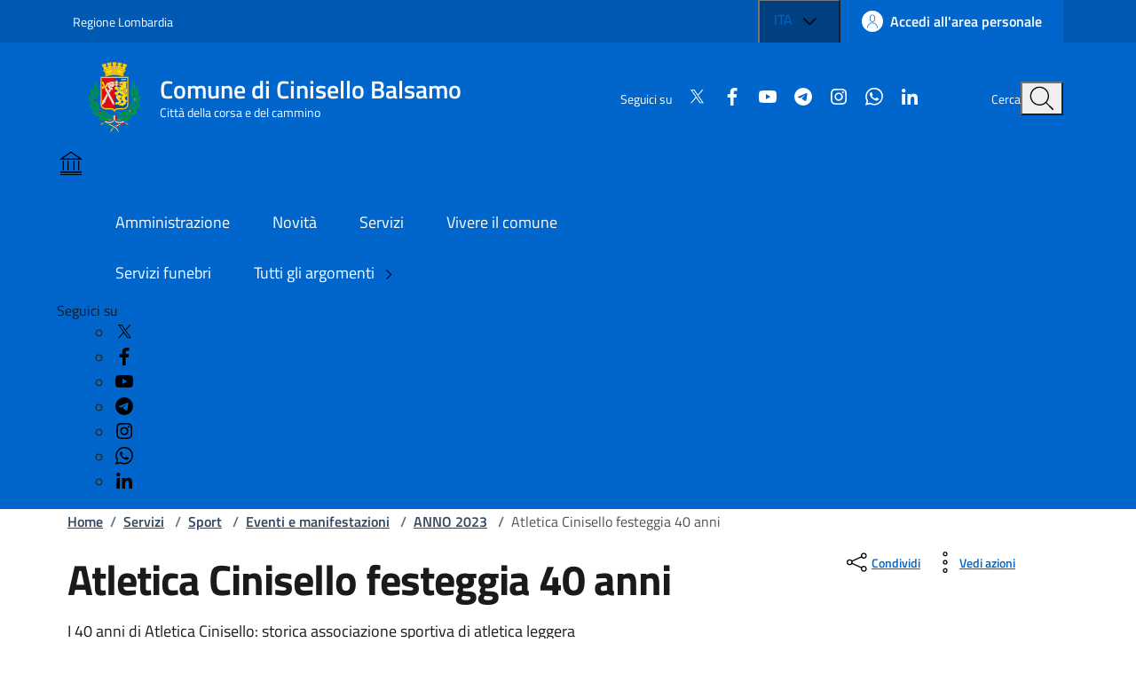

--- FILE ---
content_type: text/html; charset=utf-8
request_url: https://www.comune.cinisello-balsamo.mi.it/spip.php?article37586
body_size: 17417
content:

	<!DOCTYPE HTML>

	<html xml:lang="it" lang="it">

	<head>
		
			<title>Sito ufficiale del Comune di Cinisello Balsamo - Atletica Cinisello festeggia 40 anni</title>
			
			
				<!--[if lt IE 9]> <meta http-equiv="refresh" content="0;URL=https://www.comune.cinisello-balsamo.mi.it/spip.php?page=explorer8"> <![endif]-->
				
				<meta http-equiv="content-type" content="text/html; charset=utf-8" />
				
				<meta name="description" content="I 40 anni di Atletica Cinisello: storica associazione sportiva di atletica leggera" />
				<meta name="keywords" content="" />
				<meta name="viewport" content="width=device-width, initial-scale=1" />
				<meta name="twitter:card" content="summary" />
				
				<meta name="twitter:site" content="Sito ufficiale del Comune di Cinisello Balsamo" />
				
				<meta name="twitter:title" content="Atletica Cinisello festeggia 40 anni" />
				
				<meta name="twitter:description" content="I 40 anni di Atletica Cinisello: storica associazione sportiva di atletica leggera" />
				
				<meta name="twitter:image"
					content="https://www.comune.cinisello-balsamo.mi.it/IMG/arton37586.jpg" />
				
				<meta property="og:type" content="website" />
				<meta property="og:locale" content="it_IT" />
				
				<meta property="og:site_name" content="Sito ufficiale del Comune di Cinisello Balsamo" />
				
				<meta property="og:title" content="Atletica Cinisello festeggia 40 anni" />
				
				<meta property="og:description" content="I 40 anni di Atletica Cinisello: storica associazione sportiva di atletica leggera" />
				
				<meta property="og:url" content="https://www.comune.cinisello-balsamo.mi.it/spip.php?article37586" />
				
				<meta property="og:image" content="https://www.comune.cinisello-balsamo.mi.it/IMG/arton37586.jpg" />
				
				<meta property="og:image:width" content="599" />
				
				<meta property="og:image:height" content="346" />

				<script type="text/javascript">/* <![CDATA[ */
var box_settings = {tt_img:true,sel_g:"#documents_portfolio a[type='image/jpeg'],#documents_portfolio a[type='image/png'],#documents_portfolio a[type='image/gif']",sel_c:".mediabox",trans:"elastic",speed:"200",ssSpeed:"2500",maxW:"90%",maxH:"90%",minW:"400px",minH:"",opa:"0.9",str_ssStart:"Presentazione",str_ssStop:"Stop",str_cur:"{current}/{total}",str_prev:"Precedente",str_next:"Prossimo",str_close:"Chiudi",splash_url:""};
var box_settings_splash_width = "600px";
var box_settings_splash_height = "90%";
var box_settings_iframe = true;
/* ]]> */</script>
<!-- insert_head_css --><link rel="stylesheet" href="plugins-dist/mediabox/colorbox/black-striped/colorbox.css" type="text/css" media="all" /><link rel='stylesheet' type='text/css' media='all' href='plugins-dist/porte_plume/css/barre_outils.css' />
<link rel='stylesheet' type='text/css' media='all' href='spip.php?page=barre_outils_icones.css' />

<link rel='stylesheet' type='text/css' media='all' href='plugins/image_responsive/image_responsive.css'>

<link rel="stylesheet" href="plugins/enluminures_typographiques_v3/css/enluminurestypo.css" type="text/css" media="all" /><link rel="stylesheet" type="text/css" href="plugins/cookiebar_3_0/css/jquery.cookiebar.css" />
				<script src="https://code.jquery.com/jquery-3.7.1.min.js"
    integrity="sha256-/JqT3SQfawRcv/BIHPThkBvs0OEvtFFmqPF/lYI/Cxo=" crossorigin="anonymous"></script>

<!-- ! Old base style -->
<!-- <link rel="stylesheet" href="./sviluppo/css/w3.css"> -->


<!-- <link rel="stylesheet" href="https://www.comune.cinisello-balsamo.mi.it/sviluppo/css/all.min.css"> -->
<!-- <link rel="stylesheet" href="https://www.comune.cinisello-balsamo.mi.it/sviluppo/css/font-awesome.min.css"> -->

<link rel="stylesheet" href="sviluppo/n/css/bootstrap-italia.min.css" type="text/css">
<!-- <link rel="stylesheet" href="sviluppo/n/css/bootstrap-italia-comuni.css" type="text/css" class=""> -->


<script src="sviluppo/n/js/bootstrap-italia.bundle.min.js"></script>
<script defer>
    $(window).on("load", function () {
        bootstrap.loadFonts("sviluppo/n/fonts")
    });
</script>
<script src="sviluppo/n/js/scripts.js" defer></script>

<link rel="stylesheet" href="squelettes/sviluppo/n/style.css" type="text/css" class="">

<script src="squelettes/sviluppo/n/pagination.js?1756204245" defer></script>
<script src="squelettes/sviluppo/n/table.js" defer></script>


<script src="https://cdnjs.cloudflare.com/ajax/libs/galleria/1.6.1/galleria.min.js"></script>

<!-- <script type='text/javascript'>
    document.addEventListener('DOMContentLoaded', function () {
        setTimeout(function () {
            // 1. Creiamo l'elemento che vogliamo aggiungere
            var el_jquery = document.createElement('script');
            var el_galleria = document.createElement('script');

            el_jquery.src = 'https://code.jquery.com/jquery-3.7.1.min.js';
            el_jquery.integrity = 'sha256-/JqT3SQfawRcv/BIHPThkBvs0OEvtFFmqPF/lYI/Cxo=';
            el_jquery.crossOrigin = 'anonymous';

            el_galleria.src = 'https://cdnjs.cloudflare.com/ajax/libs/galleria/1.6.1/galleria.min.js';

            // Se volessi aggiungere un tag <script>
            /*
            var nuovoElemento = document.createElement('script');
            nuovoElemento.type = 'text/javascript';
            nuovoElemento.src = 'mio-script-aggiuntivo.js'; // Sostituisci con il tuo URL
            */

            // 2. Troviamo l'elemento <head>
            var head = document.head || document.getElementsByTagName('head')[0];

            // 3. Aggiungiamo l'elemento a <head>
            head.appendChild(el_jquery);
            head.appendChild(el_galleria);

            console.log('Elemento aggiunto a <head> dopo 500ms.');

        }, 600); // Ritardo di 500 millisecondi
    });
</script> -->

<script defer>
    // Assicuriamoci che il DOM sia pronto
    $(document).ready(function () {
        // Cache del selettore per performance (evita di cercarlo a ogni scroll)
        var $contentSection = $('.it-page-sections-container');
        var $progressBar = $('.it-navscroll-progressbar');

        $(window).on('scroll', function () {
            // Se la sezione non esiste nella pagina, esci per evitare errori
            if ($contentSection.length === 0) return;

            // 1. Ottieni le misure attuali
            var scrollTop = $(window).scrollTop();      // Quanto hai scrollato dall'inizio pagina
            var winHeight = $(window).height();         // Altezza della finestra visibile

            var sectionOffset = $contentSection.offset().top; // Dove inizia il contenuto (in pixel dall'alto)
            var sectionHeight = $contentSection.outerHeight(); // Quanto è alto il contenuto

            // 2. Calcola la distanza "scrollabile" utile del contenuto
            // È l'altezza del contenuto meno l'altezza della finestra
            // (perché quando il fondo del contenuto tocca il fondo finestra, hai finito)
            var scrollableDistance = sectionHeight - winHeight;

            // 3. Calcola quanto hai viaggiato DENTRO la sezione
            // (Scroll attuale - Inizio sezione)
            var scrolledInSection = scrollTop - sectionOffset;

            // 4. Calcola la percentuale
            var percent = 0;

            if (scrollableDistance > 0) {
                percent = (scrolledInSection / scrollableDistance) * 100;
            } else {
                // Caso raro: il contenuto è più piccolo della finestra, è subito 100% appena arrivi
                percent = 100;
            }

            // 5. "Clamp" dei valori: forza tra 0 e 100
            // (Esclude header sopra e footer sotto)
            if (percent < 0) {
                percent = 0;
            } else if (percent > 100) {
                percent = 100;
            }

            // 6. Applica lo stile
            $progressBar.css('width', percent + '%');
            $progressBar.attr('aria-valuenow', Math.round(percent));

            // Debug in console per verificare (puoi rimuoverlo dopo)
            // console.table({ 'Scroll': scrollTop, 'Inizio Sezione': sectionOffset, 'Perc%': percent });
        });
    });
</script>

<!-- Lucide icons -->
<script src="https://unpkg.com/lucide@latest"></script>
<script defer>
    $(window).on("load", function () {
        lucide.createIcons();
    });
</script>

<!-- Matomo -->
<script>
  var _paq = window._paq = window._paq || [];
  /* tracker methods like "setCustomDimension" should be called before "trackPageView" */
  _paq.push(['trackPageView']);
  _paq.push(['enableLinkTracking']);
  (function() {
    var u="https://ingestion.webanalytics.italia.it/";
    _paq.push(['setTrackerUrl', u+'matomo.php']);
    _paq.push(['setSiteId', '5550']);
    var d=document, g=d.createElement('script'), s=d.getElementsByTagName('script')[0];
    g.async=true; g.src=u+'matomo.js'; s.parentNode.insertBefore(g,s);
  })();
</script>
<!-- End Matomo Code -->
<script src="prive/javascript/jquery.js?1483011905" type="text/javascript"></script>

<script src="prive/javascript/jquery.form.js?1483011905" type="text/javascript"></script>

<script src="prive/javascript/jquery.autosave.js?1483011905" type="text/javascript"></script>

<script src="prive/javascript/jquery.placeholder-label.js?1483011905" type="text/javascript"></script>

<script src="prive/javascript/ajaxCallback.js?1483011905" type="text/javascript"></script>

<script src="prive/javascript/jquery.cookie.js?1483011905" type="text/javascript"></script>
<!-- insert_head -->
	<script src="plugins-dist/mediabox/javascript/jquery.colorbox.js?1483011930" type="text/javascript"></script>
	<script src="plugins-dist/mediabox/javascript/spip.mediabox.js?1483011930" type="text/javascript"></script><script type='text/javascript' src='plugins-dist/porte_plume/javascript/jquery.markitup_pour_spip.js'></script>
<script type='text/javascript' src='plugins-dist/porte_plume/javascript/jquery.previsu_spip.js'></script>
<script type='text/javascript' src='spip.php?page=porte_plume_start.js&amp;lang=it'></script>
<script language='javascript' type='text/JavaScript'>var freeradioRoot="plugins/freeradio/"</script>
<script src='plugins/freeradio/javascript/freeradio_spip-min.js' type='text/javascript'></script>
<link rel='stylesheet' href='plugins/freeradio/css/freeradio.css' type='text/css' media='all' />
<script>htactif=0;document.createElement('picture');</script>
<script type='text/javascript' src='plugins/image_responsive/javascript/rAF.js'></script>
<script type='text/javascript' src='plugins/image_responsive/javascript/jquery.smartresize.js'></script>
<script type='text/javascript' src='plugins/image_responsive/javascript/image_responsive.js'></script>
<script type='text/javascript' src='plugins/image_responsive/javascript/picturefill.js'></script>
		<!-- CSS/JS JEUX (AUTO) -->
<script type='text/javascript' src='plugins/swfobject/javascript/swfobject.js'></script>
<script type='text/javascript' src='local/cache-js/jsdyn-jquery_cookiebar_js-833eb78f.js'></script>
<script type='text/javascript' src='plugins/cookiebar_3_0/js/jquery.cookiebar.call.js'></script>
	</head>

	<body>
		<div class="skiplink">
    <a class="visually-hidden-focusable" href="#main-container">Vai ai contenuti</a>
    <a class="visually-hidden-focusable" href="#footer">Vai al footer</a>

</div><!-- /skiplink -->

<header class="it-header-wrapper" data-bs-target="#header-nav-wrapper">
    <div class="it-header-slim-wrapper">
        <div class="container">
            <div class="row">
                <div class="col-12">

                    <div class="it-header-slim-wrapper-content">
                        <a class="d-lg-block navbar-brand" target="_blank"
                            href="https://www.regione.lombardia.it/wps/portal/istituzionale/"
                            aria-label="Vai al portale Regione Lombardia - link esterno - apertura nuova scheda"
                            title="Vai al portale Regione Lombardia">Regione Lombardia</a>

                        <div class="it-header-slim-right-zone" role="navigation">

                            <div class="nav-item dropdown">

                                <button type="button" class="nav-link dropdown-toggle" data-bs-toggle="dropdown"
                                    aria-expanded="false" aria-controls="languages" aria-haspopup="true">
                                    <span class="visually-hidden">Lingua attiva:</span>
                                    <span>ITA</span>
                                    <svg class="icon">
                                        <use href="sviluppo/n/svg/sprites.svg#it-expand"></use>
                                    </svg>
                                </button>

                                <div class="dropdown-menu">
                                    <div class="row">
                                        <div class="col-12">
                                            <div class="link-list-wrapper">
                                                <ul class="link-list">
                                                    <li><a class="dropdown-item list-item" href="#"><span>ITA <span
                                                                    class="visually-hidden">selezionata</span></span></a>
                                                    </li>
                                                    <li><a class="dropdown-item list-item" href="#"><span>ENG</span></a>
                                                    </li>
                                                </ul>
                                            </div>
                                        </div>
                                    </div>
                                </div>

                            </div>

                            <a class="btn btn-primary btn-icon btn-full" href="https://comune.cinisello-balsamo.mi.it/sol" data-element="personal-area-login">
                                <span class="rounded-icon" aria-hidden="true">
                                    <svg class="icon icon-primary">
                                        <use xlink:href="sviluppo/n/svg/sprites.svg#it-user"></use>
                                    </svg>
                                </span>
                                <span class="d-none d-lg-block">Accedi all'area personale</span>
                            </a>

                        </div>

                    </div>
                </div>
            </div>
        </div>
    </div>

    <div class="it-nav-wrapper">
        <div class="it-header-center-wrapper">
            <div class="container">
                <div class="row">
                    <div class="col-12">
                        <div class="it-header-center-content-wrapper">
                            <div class="it-brand-wrapper">
                                <a href="https://comune.cinisello-balsamo.mi.it" class="it-brand-link">
                                    <svg width="82" height="82" class="icon" aria-hidden="true">
                                        <!-- <image xlink:href="../assets/images/logo-comune.svg"/> -->
                                        <image xlink:href="IMG/n_scudettoCB.png" />
                                    </svg>
                                    <div class="it-brand-text">
                                        <div class="it-brand-title">Comune di Cinisello Balsamo</div>
                                        <div class="it-brand-tagline d-none d-md-block">Città della corsa e del
                                            cammino</div>
                                    </div>
                                </a>
                            </div>
                            <div class="it-right-zone">
                                <div class="it-socials d-none d-lg-flex">
                                    <span>Seguici su</span>

                                    <!-- Social -->

                                    <!-- =========================================================
    FOND: sviluppo/n/social
    ---------------------------------------------------------
    SCOPO:
    Questo fond include l’elenco dei link ai canali social del Comune 
    (es. Twitter, Facebook, YouTube, Instagram, ecc.)
    con le relative icone SVG secondo lo stile Bootstrap Italia.

    UTILIZZO:
    Inserire all’interno di un template SPIP con la sintassi:

      # INCLURE{fond=sviluppo/n/social, ul_class=..., li_class=..., color=..., display=...}

    PARAMETRI DISPONIBILI:
    ---------------------------------------------------------
    • ul_class   →  (string) Classe CSS da assegnare al tag <ul>
                    Esempio: "link-inline text-start social" 
                    (per layout orizzontale con allineamento a sinistra)
    
    • li_class   →  (string) Classe CSS da assegnare ai singoli <li>
                    Esempio: "list-inline-item" (per icone in linea)
    
    • color      →  (string) Colore delle icone (colore Bootstrap Italia)
                    Esempio: "white", "black", "primary", ecc.
                    Applica la classe `icon-[color]` al tag <svg>

    • display    →  (bool, opzionale) Se “true”, mostra anche il testo 
                    accanto all’icona (es. “Twitter”, “Facebook”).
                    Se omesso o false, vengono mostrate solo le icone.

    ESEMPI DI UTILIZZO:
    ---------------------------------------------------------
    1️  Solo icone bianche, inline
        # INCLURE{fond=sviluppo/n/social, ul_class=link-inline social, li_class=list-inline-item, color=white}

    2️  Icone con testo, colore nero
        # INCLURE{fond=sviluppo/n/social, ul_class=link-list, li_class=list-item, color=black, display=true}

    3️  Versione di default (senza parametri)
        # INCLURE{fond=sviluppo/n/social}

    STRUTTURA HTML GENERATA:
    ---------------------------------------------------------
    <ul class="[ul_class]">
      <li class="[li_class]">
        <a href="https://x.com/comunecb">
          <svg class="icon icon-sm icon-[color]">
            <use xlink:href="sviluppo/n/svg/sprites.svg#it-twitter"></use>
          </svg>
          <span>Twitter</span>  ← mostrato solo se display=true
        </a>
      </li>
      ...
    </ul>

    NOTE:
    ---------------------------------------------------------
    • Le icone sono gestite tramite lo sprite SVG di Bootstrap Italia.
    • Il percorso BASEURLBOOTSTRAP è definito nel fond PHP.
    • Per aggiungere nuovi canali social, modificare il file:
        /sviluppo/n/social.html
    • Non inserire stili inline: usare classi Bootstrap o SCSS personalizzati.
========================================================= -->







<ul >
  <!-- X / Twitter -->
  <li >
    <a href=" https://x.com/comunecb"
      target="_blank" rel="noopener noreferrer" aria-label="Condividi su X">
      <svg class="icon icon-sm icon- align-top">
        <use xlink:href="sviluppo/n/svg/sprites.svg#it-twitter"></use>
      </svg>
      
    </a>
  </li>

  <!-- Facebook (richiede URL per la condivisione) -->
  <li >
    <a href=" https://www.facebook.com/comunedicinisellobalsamo"
      target="_blank" rel="noopener noreferrer" aria-label="Condividi su Facebook">
      <svg class="icon icon-sm icon- align-top">
        <use xlink:href="sviluppo/n/svg/sprites.svg#it-facebook"></use>
      </svg>
      
    </a>
  </li>

  <!-- YouTube (niente endpoint share: sempre profilo) -->
  <li >
    <a href="https://www.youtube.com/user/YouCiniselloBalsamo" target="_blank" rel="noopener noreferrer"
      aria-label="Visita YouTube">
      <svg class="icon icon-sm icon- align-top">
        <use xlink:href="sviluppo/n/svg/sprites.svg#it-youtube"></use>
      </svg>
      
    </a>
  </li>

  <!-- Telegram -->
  <li >
    <a href=" http://t.me/newsdaCiniselloBalsamo"
      target="_blank" rel="noopener noreferrer" aria-label="Condividi su Telegram">
      <svg class="icon icon-sm icon- align-top">
        <use xlink:href="sviluppo/n/svg/sprites.svg#it-telegram"></use>
      </svg>
      
    </a>
  </li>

  <!-- Instagram (niente endpoint share: sempre profilo) -->
  <li >
    <a href="https://www.instagram.com/comunecinisellobalsamo/" target="_blank" rel="noopener noreferrer"
      aria-label="Visita Instagram">
      <svg class="icon icon-sm icon- align-top">
        <use xlink:href="sviluppo/n/svg/sprites.svg#it-instagram"></use>
      </svg>
      
    </a>
  </li>

  <!-- WhatsApp -->
  <li >
    <a href=" https://www.whatsapp.com/channel/0029VaeodwH8F2pBqjzezb0t"
      target="_blank" rel="noopener noreferrer" aria-label="Condividi su WhatsApp">
      <svg class="icon icon-sm icon- align-top">
        <use xlink:href="sviluppo/n/svg/sprites.svg#it-whatsapp"></use>
      </svg>
      
    </a>
  </li>

  <!-- LinkedIn (richiede URL per la condivisione) -->
  <li >
    <a href=" https://www.linkedin.com/company/comune-di-cinisello-balsamo/"
      target="_blank" rel="noopener noreferrer" aria-label="Condividi su LinkedIn">
      <svg class="icon icon-sm icon- align-top">
        <use xlink:href="sviluppo/n/svg/sprites.svg#it-linkedin"></use>
      </svg>
      
    </a>
  </li>
</ul></div>
                                <div class="it-search-wrapper">
                                    <span class="d-none d-md-block">Cerca</span>
                                    <button class="search-link rounded-icon" type="button" data-bs-toggle="modal"
                                        data-bs-target="#search-modal" aria-label="Cerca nel sito">
                                        <svg class="icon">
                                            <use href="sviluppo/n/svg/sprites.svg#it-search"></use>
                                        </svg>
                                    </button>
                                </div>
                            </div>
                        </div>
                    </div>
                </div>
            </div>
        </div>



        <div class="it-header-navbar-wrapper" id="header-nav-wrapper">
            <div class="container">
                <div class="row">
                    <div class="col-12">
                        <!--start nav-->
                        <div class="navbar navbar-expand-lg has-megamenu">
                            <button class="custom-navbar-toggler" type="button" aria-controls="nav4"
                                aria-expanded="false" aria-label="Mostra/Nascondi la navigazione" data-bs-target="#nav4"
                                data-bs-toggle="navbarcollapsible">
                                <svg class="icon">
                                    <use href="sviluppo/n/svg/sprites.svg#it-burger"></use>
                                </svg>
                            </button>
                            <div class="navbar-collapsable" id="nav4">
                                <div class="overlay" style="display: none;"></div>
                                <div class="close-div">
                                    <button class="btn close-menu" type="button">
                                        <span class="visually-hidden">Nascondi la navigazione</span>
                                        <svg class="icon">
                                            <use href="sviluppo/n/svg/sprites.svg#it-close-big"></use>
                                        </svg>
                                    </button>
                                </div>
                                <div class="menu-wrapper">
                                    <a href="https://www.comune.cinisello-balsamo.mi.it" class="logo-hamburger">
                                        <svg class="icon" aria-hidden="true">
                                            <use href="sviluppo/n/svg/sprites.svg#it-pa"></use>
                                        </svg>
                                        <div class="it-brand-text">
                                            <div class="it-brand-title">Comune di Cinisello Balsamo</div>
                                        </div>
                                    </a>
                                    <nav aria-label="Principale">
                                        <ul class="navbar-nav" data-element="main-navigation">
                                            <li class="nav-item">
                                                <a class="nav-link" href="spip.php?article40232"
                                                    data-element="management">
                                                    <span class="fw-normal">Amministrazione</span>
                                                </a>
                                            </li>
                                            <li class="nav-item">
                                                <a class="nav-link" href="spip.php?article40235"
                                                    data-element="news">
                                                    <span class="fw-normal">Novità</span>
                                                </a>
                                            </li>
                                            <li class="nav-item">
                                                <a class="nav-link" href="spip.php?rubrique1"
                                                    data-element="all-services">
                                                    <span class="fw-normal">Servizi</span>
                                                </a>
                                            </li>
                                            <li class="nav-item">
                                                <a class="nav-link" href="spip.php?article40772"
                                                    data-element="live">
                                                    <span class="fw-normal">Vivere il comune</span>
                                                </a>
                                            </li>
                                        </ul>
                                    </nav>
                                    <nav aria-label="Secondaria">
                                        <ul class="navbar-nav navbar-secondary">
                                            
                                                <li class="nav-item">
                                                    <a class="nav-link"
                                                        href="spip.php?rubrique2730">Servizi funebri</a>
                                                </li>
                                                
                                                <li class="nav-item">
                                                    <a class="nav-link" href="spip.php?article40674"
                                                        data-element="all-topics">
                                                        <span>Tutti gli argomenti
                                                            <svg class="icon icon-sm">
                                                                <use
                                                                    xlink:href="sviluppo/n/svg/sprites.svg#it-chevron-right">
                                                                </use>
                                                            </svg>
                                                        </span>
                                                    </a>
                                                </li>
                                        </ul>
                                    </nav>

                                    <div class="it-socials">
                                        <span>Seguici su</span>

                                        <!-- Social -->
                                        <ul>
                                            <!-- =========================================================
    FOND: sviluppo/n/social
    ---------------------------------------------------------
    SCOPO:
    Questo fond include l’elenco dei link ai canali social del Comune 
    (es. Twitter, Facebook, YouTube, Instagram, ecc.)
    con le relative icone SVG secondo lo stile Bootstrap Italia.

    UTILIZZO:
    Inserire all’interno di un template SPIP con la sintassi:

      # INCLURE{fond=sviluppo/n/social, ul_class=..., li_class=..., color=..., display=...}

    PARAMETRI DISPONIBILI:
    ---------------------------------------------------------
    • ul_class   →  (string) Classe CSS da assegnare al tag <ul>
                    Esempio: "link-inline text-start social" 
                    (per layout orizzontale con allineamento a sinistra)
    
    • li_class   →  (string) Classe CSS da assegnare ai singoli <li>
                    Esempio: "list-inline-item" (per icone in linea)
    
    • color      →  (string) Colore delle icone (colore Bootstrap Italia)
                    Esempio: "white", "black", "primary", ecc.
                    Applica la classe `icon-[color]` al tag <svg>

    • display    →  (bool, opzionale) Se “true”, mostra anche il testo 
                    accanto all’icona (es. “Twitter”, “Facebook”).
                    Se omesso o false, vengono mostrate solo le icone.

    ESEMPI DI UTILIZZO:
    ---------------------------------------------------------
    1️  Solo icone bianche, inline
        # INCLURE{fond=sviluppo/n/social, ul_class=link-inline social, li_class=list-inline-item, color=white}

    2️  Icone con testo, colore nero
        # INCLURE{fond=sviluppo/n/social, ul_class=link-list, li_class=list-item, color=black, display=true}

    3️  Versione di default (senza parametri)
        # INCLURE{fond=sviluppo/n/social}

    STRUTTURA HTML GENERATA:
    ---------------------------------------------------------
    <ul class="[ul_class]">
      <li class="[li_class]">
        <a href="https://x.com/comunecb">
          <svg class="icon icon-sm icon-[color]">
            <use xlink:href="sviluppo/n/svg/sprites.svg#it-twitter"></use>
          </svg>
          <span>Twitter</span>  ← mostrato solo se display=true
        </a>
      </li>
      ...
    </ul>

    NOTE:
    ---------------------------------------------------------
    • Le icone sono gestite tramite lo sprite SVG di Bootstrap Italia.
    • Il percorso BASEURLBOOTSTRAP è definito nel fond PHP.
    • Per aggiungere nuovi canali social, modificare il file:
        /sviluppo/n/social.html
    • Non inserire stili inline: usare classi Bootstrap o SCSS personalizzati.
========================================================= -->







<ul >
  <!-- X / Twitter -->
  <li >
    <a href=" https://x.com/comunecb"
      target="_blank" rel="noopener noreferrer" aria-label="Condividi su X">
      <svg class="icon icon-sm icon- align-top">
        <use xlink:href="sviluppo/n/svg/sprites.svg#it-twitter"></use>
      </svg>
      
    </a>
  </li>

  <!-- Facebook (richiede URL per la condivisione) -->
  <li >
    <a href=" https://www.facebook.com/comunedicinisellobalsamo"
      target="_blank" rel="noopener noreferrer" aria-label="Condividi su Facebook">
      <svg class="icon icon-sm icon- align-top">
        <use xlink:href="sviluppo/n/svg/sprites.svg#it-facebook"></use>
      </svg>
      
    </a>
  </li>

  <!-- YouTube (niente endpoint share: sempre profilo) -->
  <li >
    <a href="https://www.youtube.com/user/YouCiniselloBalsamo" target="_blank" rel="noopener noreferrer"
      aria-label="Visita YouTube">
      <svg class="icon icon-sm icon- align-top">
        <use xlink:href="sviluppo/n/svg/sprites.svg#it-youtube"></use>
      </svg>
      
    </a>
  </li>

  <!-- Telegram -->
  <li >
    <a href=" http://t.me/newsdaCiniselloBalsamo"
      target="_blank" rel="noopener noreferrer" aria-label="Condividi su Telegram">
      <svg class="icon icon-sm icon- align-top">
        <use xlink:href="sviluppo/n/svg/sprites.svg#it-telegram"></use>
      </svg>
      
    </a>
  </li>

  <!-- Instagram (niente endpoint share: sempre profilo) -->
  <li >
    <a href="https://www.instagram.com/comunecinisellobalsamo/" target="_blank" rel="noopener noreferrer"
      aria-label="Visita Instagram">
      <svg class="icon icon-sm icon- align-top">
        <use xlink:href="sviluppo/n/svg/sprites.svg#it-instagram"></use>
      </svg>
      
    </a>
  </li>

  <!-- WhatsApp -->
  <li >
    <a href=" https://www.whatsapp.com/channel/0029VaeodwH8F2pBqjzezb0t"
      target="_blank" rel="noopener noreferrer" aria-label="Condividi su WhatsApp">
      <svg class="icon icon-sm icon- align-top">
        <use xlink:href="sviluppo/n/svg/sprites.svg#it-whatsapp"></use>
      </svg>
      
    </a>
  </li>

  <!-- LinkedIn (richiede URL per la condivisione) -->
  <li >
    <a href=" https://www.linkedin.com/company/comune-di-cinisello-balsamo/"
      target="_blank" rel="noopener noreferrer" aria-label="Condividi su LinkedIn">
      <svg class="icon icon-sm icon- align-top">
        <use xlink:href="sviluppo/n/svg/sprites.svg#it-linkedin"></use>
      </svg>
      
    </a>
  </li>
</ul></ul>

                                    </div>
                                </div>
                            </div>
                        </div>
                    </div>
                </div>
            </div>
        </div>
    </div>
</header><main>
        <div class="container" id="main-container">
            <div class="row">
                <div class="col px-lg-4">
                    <div class="cmp-breadcrumbs" role="navigation">
    <nav class="breadcrumb-container" aria-label="breadcrumb">
        <ol class="breadcrumb p-0" data-element="breadcrumb">
            <li class="breadcrumb-item"><a href="https://www.comune.cinisello-balsamo.mi.it">Home</a><span class="separator">/</span>
            </li>

            
                <li class="breadcrumb-item">
                    <a href="spip.php?rubrique1">Servizi</a>
                    <span class="separator">/</span>
                </li>
                
                <li class="breadcrumb-item">
                    <a href="spip.php?rubrique106">Sport</a>
                    <span class="separator">/</span>
                </li>
                
                <li class="breadcrumb-item">
                    <a href="spip.php?rubrique516">Eventi e manifestazioni</a>
                    <span class="separator">/</span>
                </li>
                

                
                    <li class="breadcrumb-item">
                        <a href="spip.php?rubrique4508">ANNO 2023</a>
                         <span class="separator">/</span>
                    </li>
                    

                    
                        
                            <li class=" breadcrumb-item active" aria-current="page">
                                Atletica Cinisello festeggia 40 anni
                            </li>
                            
                            
        </ol>
    </nav>
</div></div>
            </div>
            <div class="row">
                <div class="col-lg-8 px-lg-4 py-lg-2">
                     <h1 data-audio="">
                        Atletica Cinisello festeggia 40 anni
                    </h1>
                    <h2 class="visually-hidden">Dettagli della notizia</h2>
                    <p data-audio="">
                        <p>I 40 anni di Atletica Cinisello: storica associazione sportiva di atletica leggera</p>
                    </p>
                    <div class="row mt-5 mb-4">
                        <div class="col-6">
                            <small>Pubblicato il:</small>
                            <p class="fw-semibold">14 novembre 2023</p>
                        </div>
                        <!-- <div class="col-6">
                            <small>Tempo di lettura stimato:</small>
                            <p class="fw-semibold">
                                2 min
                            </p>
                        </div>-->
                    </div>
                </div>


                <div class="col-lg-3 offset-lg-1">
                    <div class="dropdown d-inline">
                        <button aria-label="condividi sui social"
                            class="btn btn-dropdown dropdown-toggle text-decoration-underline d-inline-flex align-items-center fs-0"
                            type="button" id="shareActions" data-bs-toggle="dropdown" aria-haspopup="true"
                            aria-expanded="false">
                            <svg class="icon" aria-hidden="true">
                                <use xlink:href="sviluppo/n/svg/sprites.svg#it-share"></use>
                            </svg>
                            <small>Condividi</small>
                        </button>
                        <div class="dropdown-menu p-2 w-auto shadow-lg text-nowrap" aria-labelledby="shareActions"
                            style="min-width: auto; width: max-content;">
                            <div class="link-list-wrapper">
                                <!-- =========================================================
    FOND: sviluppo/n/social
    ---------------------------------------------------------
    SCOPO:
    Questo fond include l’elenco dei link ai canali social del Comune 
    (es. Twitter, Facebook, YouTube, Instagram, ecc.)
    con le relative icone SVG secondo lo stile Bootstrap Italia.

    UTILIZZO:
    Inserire all’interno di un template SPIP con la sintassi:

      # INCLURE{fond=sviluppo/n/social, ul_class=..., li_class=..., color=..., display=...}

    PARAMETRI DISPONIBILI:
    ---------------------------------------------------------
    • ul_class   →  (string) Classe CSS da assegnare al tag <ul>
                    Esempio: "link-inline text-start social" 
                    (per layout orizzontale con allineamento a sinistra)
    
    • li_class   →  (string) Classe CSS da assegnare ai singoli <li>
                    Esempio: "list-inline-item" (per icone in linea)
    
    • color      →  (string) Colore delle icone (colore Bootstrap Italia)
                    Esempio: "white", "black", "primary", ecc.
                    Applica la classe `icon-[color]` al tag <svg>

    • display    →  (bool, opzionale) Se “true”, mostra anche il testo 
                    accanto all’icona (es. “Twitter”, “Facebook”).
                    Se omesso o false, vengono mostrate solo le icone.

    ESEMPI DI UTILIZZO:
    ---------------------------------------------------------
    1️  Solo icone bianche, inline
        # INCLURE{fond=sviluppo/n/social, ul_class=link-inline social, li_class=list-inline-item, color=white}

    2️  Icone con testo, colore nero
        # INCLURE{fond=sviluppo/n/social, ul_class=link-list, li_class=list-item, color=black, display=true}

    3️  Versione di default (senza parametri)
        # INCLURE{fond=sviluppo/n/social}

    STRUTTURA HTML GENERATA:
    ---------------------------------------------------------
    <ul class="[ul_class]">
      <li class="[li_class]">
        <a href="https://x.com/comunecb">
          <svg class="icon icon-sm icon-[color]">
            <use xlink:href="sviluppo/n/svg/sprites.svg#it-twitter"></use>
          </svg>
          <span>Twitter</span>  ← mostrato solo se display=true
        </a>
      </li>
      ...
    </ul>

    NOTE:
    ---------------------------------------------------------
    • Le icone sono gestite tramite lo sprite SVG di Bootstrap Italia.
    • Il percorso BASEURLBOOTSTRAP è definito nel fond PHP.
    • Per aggiungere nuovi canali social, modificare il file:
        /sviluppo/n/social.html
    • Non inserire stili inline: usare classi Bootstrap o SCSS personalizzati.
========================================================= -->







<ul  class="link-list" >
  <!-- X / Twitter -->
  <li  class="list-item" >
    <a href=" https://twitter.com/intent/tweet?text=https%3A%2F%2Fwww.comune.cinisello-balsamo.mi.it%2Fspip.php%3Farticle37586"
      target="_blank" rel="noopener noreferrer" aria-label="Condividi su X">
      <svg class="icon icon-sm icon-black align-top">
        <use xlink:href="sviluppo/n/svg/sprites.svg#it-twitter"></use>
      </svg>
       <span>Twitter</span>
    </a>
  </li>

  <!-- Facebook (richiede URL per la condivisione) -->
  <li  class="list-item" >
    <a href="  https://www.facebook.com/sharer/sharer.php?u=https%3A%2F%2Fwww.comune.cinisello-balsamo.mi.it%2Fspip.php%3Farticle37586"
      target="_blank" rel="noopener noreferrer" aria-label="Condividi su Facebook">
      <svg class="icon icon-sm icon-black align-top">
        <use xlink:href="sviluppo/n/svg/sprites.svg#it-facebook"></use>
      </svg>
       <span>Facebook</span>
    </a>
  </li>

  <!-- YouTube (niente endpoint share: sempre profilo) -->
  <li  class="list-item" >
    <a href="https://www.youtube.com/user/YouCiniselloBalsamo" target="_blank" rel="noopener noreferrer"
      aria-label="Visita YouTube">
      <svg class="icon icon-sm icon-black align-top">
        <use xlink:href="sviluppo/n/svg/sprites.svg#it-youtube"></use>
      </svg>
       <span>YouTube</span>
    </a>
  </li>

  <!-- Telegram -->
  <li  class="list-item" >
    <a href=" https://t.me/share/url?text=https%3A%2F%2Fwww.comune.cinisello-balsamo.mi.it%2Fspip.php%3Farticle37586"
      target="_blank" rel="noopener noreferrer" aria-label="Condividi su Telegram">
      <svg class="icon icon-sm icon-black align-top">
        <use xlink:href="sviluppo/n/svg/sprites.svg#it-telegram"></use>
      </svg>
       <span>Telegram</span>
    </a>
  </li>

  <!-- Instagram (niente endpoint share: sempre profilo) -->
  <li  class="list-item" >
    <a href="https://www.instagram.com/comunecinisellobalsamo/" target="_blank" rel="noopener noreferrer"
      aria-label="Visita Instagram">
      <svg class="icon icon-sm icon-black align-top">
        <use xlink:href="sviluppo/n/svg/sprites.svg#it-instagram"></use>
      </svg>
       <span>Instagram</span>
    </a>
  </li>

  <!-- WhatsApp -->
  <li  class="list-item" >
    <a href=" https://api.whatsapp.com/send?text=https%3A%2F%2Fwww.comune.cinisello-balsamo.mi.it%2Fspip.php%3Farticle37586"
      target="_blank" rel="noopener noreferrer" aria-label="Condividi su WhatsApp">
      <svg class="icon icon-sm icon-black align-top">
        <use xlink:href="sviluppo/n/svg/sprites.svg#it-whatsapp"></use>
      </svg>
       <span>WhatsApp</span>
    </a>
  </li>

  <!-- LinkedIn (richiede URL per la condivisione) -->
  <li  class="list-item" >
    <a href="  https://www.linkedin.com/sharing/share-offsite/?url=https%3A%2F%2Fwww.comune.cinisello-balsamo.mi.it%2Fspip.php%3Farticle37586"
      target="_blank" rel="noopener noreferrer" aria-label="Condividi su LinkedIn">
      <svg class="icon icon-sm icon-black align-top">
        <use xlink:href="sviluppo/n/svg/sprites.svg#it-linkedin"></use>
      </svg>
       <span>LinkedIn</span>
    </a>
  </li>
</ul></div>
                        </div>
                    </div>
                    <div class="dropdown d-inline">
                        <button aria-label="vedi azioni da compiere sulla pagina"
                            class="btn btn-dropdown dropdown-toggle text-decoration-underline d-inline-flex align-items-center fs-0"
                            type="button" id="viewActions" data-bs-toggle="dropdown" aria-haspopup="true"
                            aria-expanded="false" data-focus-mouse="false">
                            <svg class="icon" aria-hidden="true">
                                <use xlink:href="sviluppo/n/svg/sprites.svg#it-more-items"></use>
                            </svg>
                            <small>Vedi azioni</small>
                        </button>
                        <div class="dropdown-menu shadow-lg" aria-labelledby="viewActions" style="">
                            <div class="link-list-wrapper">
                                <ul class="link-list" role="menu">
                                    <li role="none">
                                        <a class="list-item" href="javascript:print()" role="menuitem"
                                            data-focus-mouse="false">
                                            <svg class="icon" aria-hidden="true">
                                                <use xlink:href="sviluppo/n/svg/sprites.svg#it-print">
                                                </use>
                                            </svg>
                                            <span>Stampa</span>
                                        </a>
                                    </li>
                                    <li role="none">
                                        <a class="list-item" role="menuitem"
                                            onclick="listenElements(this, '[data-audio]')">
                                            <svg class="icon" aria-hidden="true">
                                                <use xlink:href="sviluppo/n/svg/sprites.svg#it-hearing">
                                                </use>
                                            </svg>
                                            <span>Ascolta</span>
                                        </a>
                                    </li>
                                    <li role="none">
                                        <a class="list-item" href="mailto:?subject=https://www.comune.cinisello-balsamo.mi.it/spip.php?article37586" 
                                            role="menuitem" data-focus-mouse="false">
                                            <svg class="icon" aria-hidden="true">
                                                <use xlink:href="sviluppo/n/svg/sprites.svg#it-mail">
                                                </use>
                                            </svg>
                                            <span>Invia</span>
                                        </a>
                                    </li>
                                </ul>
                            </div>
                        </div>
                    </div>
                    <div class="mt-4 mb-4">
                        <!-- <div class="row">
                            <span class="mb-2 small">Argomenti</span>
                        </div> -->
                        <!-- TODO - Modificare -->
                        <!-- <ul class="d-flex flex-wrap gap-1">
                            <li>
                                <a class="chip chip-simple" href="#">
                                    <span class="chip-label">Cultura</span>
                                </a>
                            </li>
                            <li>
                                <a class="chip chip-simple" href="#">
                                    <span class="chip-label">Muoversi</span>
                                </a>
                            </li>
                        </ul> -->
                    </div>
                </div>
            </div>
        </div>
        <!-- Banner image -->
        <!-- <div class="container-fluid my-3">
            <div class="row">
                <figure class="figure px-0 img-full">
                    <img src="https://images.unsplash.com/photo-1635859890085-ec8cb5466806?ixlib=rb-4.0.3&amp;ixid=MnwxMjA3fDB8MHxwaG90by1wYWdlfHx8fGVufDB8fHx8&amp;auto=format&amp;fit=crop&amp;w=1740&amp;q=80"
                        class="figure-img img-fluid"
                        alt="Un'immagine generica segnaposto con angoli arrotondati in una figura.">
                    <figcaption class="figure-caption text-center pt-3">Una didascalia per l'immagine sopra.
                    </figcaption>
                </figure>
            </div>
        </div> -->
        <div class="container">
            <div class="row border-top border-light row-column-border row-column-menu-left">
                <aside class="col-lg-3">
                    <div class="cmp-navscroll sticky-top" aria-labelledby="accordion-title-one">
                        <nav class="navbar it-navscroll-wrapper navbar-expand-lg" aria-label="INDICE DELLA PAGINA"
                            data-bs-navscroll="">
                            <div class="navbar-custom" id="navbarNavProgress">
                                <div class="menu-wrapper">
                                    <div class="link-list-wrapper">
                                        <div class="accordion">
                                            <div class="accordion-item">
                                                <span class="accordion-header" id="accordion-title-one">
                                                    <!--? LC - Per il testo di colore blu rimuove la classe "text-secondary" -->
                                                    <button class="accordion-button text-secondary pb-10 px-3"
                                                        type="button" data-bs-toggle="collapse"
                                                        data-bs-target="#collapse-one" aria-expanded="true"
                                                        aria-controls="collapse-one">
                                                        INDICE DELLA PAGINA
                                                        <svg class="icon icon-xs right">
                                                            <use href="sviluppo/n/svg/sprites.svg#it-expand">
                                                            </use>
                                                        </svg>
                                                    </button>
                                                </span>
                                                <div class="progress">
                                                    <div class="progress-bar it-navscroll-progressbar"
                                                        role="progressbar" aria-valuenow="0" aria-valuemin="0"
                                                        aria-valuemax="100" style="width: 0%;"></div>
                                                </div>
                                                <div id="collapse-one" class="accordion-collapse collapse show"
                                                    role="region" aria-labelledby="accordion-title-one">
                                                    <div class="accordion-body">
                                                        <ul class="link-list" data-element="page-index">
                                                            
                                                            
                                                        </ul>

                                                    </div>
                                                </div>
                                            </div>
                                        </div>
                                    </div>
                                </div>
                            </div>
                        </nav>
                    </div>
                </aside>
                <article class="col-lg-9 it-page-sections-container border-light" data-audio="">
                    <p><span class="spip_document_68006 spip_documents spip_documents_left float-md-start me-3 mb-3 pe-3 w-50">
<img src="https://www.comune.cinisello-balsamo.mi.it/IMG/jpg/img-40esimo.jpg?68006/8bc7b88c922ad96b3c3862538ce62b1bc4a95f05" alt="" class="img-fluid w-100"></span>Sabato 18 Novembre presso la sala dei Paesaggi di Villa Ghirlanda, <strong>Atletica Cinisello</strong> - una storica Associazione sportiva di Cinisello Balsamo - <strong class="caractencadre-spip spip">festeggia i suoi 40 anni di attività nel campo dell’atletica leggera</strong>.</p>
<p>Atletica Cinisello nasce nel 1983 e presta la sua attività sportiva presso il <strong>Centro Polisportivo Scirea in via Cilea,50</strong>.</p>
<p>Ai festeggiamenti parteciperanno diverse autorità dell’amministrazione comunale, del <i>Coni Nazionale </i> e regionale tra cui <strong>Claudia Giordani</strong>. Ci saranno esponenti della <i>Fidal Lombardia</i> e Milano e ovviamente i soci fondatori di Atletica Cinisello e l’attuale presidente <strong>Potito Gilberti con i suoi atleti delle categorie Master e Giovani</strong>.</p>
<p>L’accesso all’evento del 18 novembre è su invito.</p>

                    

                    <section class="it-page-section" id="galleria-fotografica">
    <style>
        .galleria {
            width: 100%;
            /* o quello che ti serve */
            /* height: 400px; */
            /* altezza fissa a tua scelta */
            position: relative;
        }

        .galleria .galleria-stage {
            height: inherit;
            /* oppure un valore fisso */
        }
    </style>
    <div class="galleria w-100">
        
    </div>
    <script type='text/javascript'>
        (function () {
            Galleria.loadTheme('https://cdnjs.cloudflare.com/ajax/libs/galleria/1.6.1/themes/folio/galleria.folio.js');
            // Galleria.loadTheme('https://cdnjs.cloudflare.com/ajax/libs/galleria/1.6.1/themes/classic/galleria.classic.js');
            Galleria.ready(function (options) {
                // this = the gallery instance
                // options = the gallery options

                console.log('Galleria is ready with options', options);

                this.bind('image', function (e) {
                    Galleria.log(e.index) // the image index
                });
            });

            // now call galleria on all containers with the className 'galleria'
            // the method above will be called on all galleries when initialized

            Galleria.run('.galleria', {
                theme: 'folio',
                height: 0.5625, // rapporto 16:9, per esempio
            });
        }());
    </script>
</section><section class="it-page-section" id="allegati">
                        
                    </section>

                    <div id="ultimo-aggiornamento" class="anchor-offset mt-5">
                        <h4 class="h6">Ultimo aggiornamento: <span class="h6 fw-normal">2024-01-02 16:16:21</span></h4>
                    </div>
                </article>
            </div>
        </div>


    </main><div class="modal fade search-modal" id="search-modal" tabindex="-1" role="dialog" aria-hidden="true">
    <div class="modal-dialog modal-lg" role="document">
        <div class="modal-content perfect-scrollbar">
            <div class="modal-body">
                <form>
                    <div class="container">
                        <div class="row variable-gutters">
                            <div class="col">
                                <form action="spip.php?page=recherche" method="get" class="cmp-input-search" role="form"
                                    id="form_recherche">
                                    <!-- <input name="page" value="article" type="hidden" class="visually-hidden">
                                    <input name="id_article" value="40398" type="hidden" class="visually-hidden"> -->
                                    <!-- <input name="recherche" value="" type="hidden"
                                        class="visually-hidden"> -->
                                    <input name="page" value="recherche" type="hidden">

                                    <div class="modal-title">
                                        <button class="search-link d-md-none" type="button" data-bs-toggle="modal"
                                            data-bs-target="#search-modal"
                                            aria-label="Chiudi e torna alla pagina precedente">
                                            <svg class="icon icon-md">
                                                <use href="sviluppo/n/svg/sprites.svg#it-arrow-left"></use>
                                            </svg>
                                        </button>
                                        <h2>Cerca</h2>
                                        <button class="search-link d-none d-md-block" type="button"
                                            data-bs-toggle="modal" data-bs-target="#search-modal"
                                            aria-label="Chiudi e torna alla pagina precedente">
                                            <svg class="icon icon-md">
                                                <use href="sviluppo/n/svg/sprites.svg#it-close-big"></use>
                                            </svg>
                                        </button>
                                    </div>
                                    <div class="form-group autocomplete-wrapper">
                                        <label for="autocomplete-two" class="visually-hidden">Cerca nel sito</label>
                                        <input type="search" class="autocomplete ps-5" placeholder="Cerca nel sito"
                                            id="autocomplete-two" name="recherche" id="recherche"
                                            value="" data-bs-autocomplete="[]">
                                        <span class="autocomplete-icon" aria-hidden="true">
                                            <svg class="icon">
                                                <use href="sviluppo/n/svg/sprites.svg#it-search"></use>
                                            </svg>
                                        </span>
                                        <!-- <button type="button" class="btn btn-primary" type="submit">
                                            <span>Cerca</span>
                                        </button> -->
                                        <input type="submit" class="btn btn-primary btn-sm text-white fs-6"
                                            value="Cerca" />
                                    </div>
                                </form>
                            </div>
                        </div>
                        <div class="row variable-gutters">
                            <div class="col-lg-5">
                                <div class="searches-list-wrapper">
                                    <div class="other-link-title">FORSE STAVI CERCANDO</div>
                                    <ul class="searches-list">
                                        
                                            <li>
                                                <a href="spip.php?article17423">
                                                    <span>Servizio Bibliotecario</span>
                                                </a>
                                            </li>
                                            
                                            <li>
                                                <a href="spip.php?article39442">
                                                    <span>TARI 2025</span>
                                                </a>
                                            </li>
                                            
                                            <li>
                                                <a href="spip.php?article39685">
                                                    <span>IMU 2025</span>
                                                </a>
                                            </li>
                                            
                                            <li>
                                                <a href="spip.php?article32330">
                                                    <span>Prenota il tuo appuntamento con la WebApp</span>
                                                </a>
                                            </li>
                                            
                                            <li>
                                                <a href="spip.php?article20787">
                                                    <span>Pagamento multe on line</span>
                                                </a>
                                            </li>
                                            
                                            <li>
                                                <a href="spip.php?article31639">
                                                    <span>Ravvedimento operoso</span>
                                                </a>
                                            </li>
                                            
                                            <li>
                                                <a href="spip.php?article32516">
                                                    <span>Prenota qui un appuntamento per il Punto in Comune - Lo Sportello del Cittadino</span>
                                                </a>
                                            </li>
                                            
                                            <li>
                                                <a href="spip.php?article33381">
                                                    <span>CANONE UNICO PATRIMONIALE E CANONE MERCATALE</span>
                                                </a>
                                            </li>
                                            
                                    </ul><!-- /searches-list -->
                                </div><!-- /searches-list-wrapper -->
                            </div>
                        </div>
                    </div>
                </form>
            </div>
        </div>
    </div>
</div>


<script defer>
    $(document).ready(function () {
        var formFeedback = $('#form-feedback');

        if (formFeedback.length) {
            formFeedback.trigger('reset');
            console.log('Form con ID "formulaire_formidable-213" resettato al caricamento del documento.');
        } else {
            console.error('ERRORE: Impossibile trovare il form da resettare.');
        }
    });

    document.addEventListener('feedback-submit', function (event) {
        var formFeedback = $('#form-feedback');

        if (formFeedback.length) {
            console.log('Evento "feedback-submit" catturato. Invio del form...');
            formFeedback.trigger('submit');
            $(document).on('ajaxSuccess', function (event, xhr, settings) {
                if (xhr.status === 200 && settings.url.indexOf('#form-feedback') > -1) {
                    console.log('Invio form AJAX completato con successo. Ricaricamento pagina...');
                    ormFeedback.trigger('reset');
                    window.location.reload();
                }
            });
        } else
            console.error('ERRORE: Impossibile trovare il form da inviare. Controlla il selettore.');
    });
</script>

<div class="bg-primary" id="feedback" data-element="feedback">
    <div class="container">
        <div class="row d-flex justify-content-center bg-primary">
            <div class="col-12 col-lg-6">
                <div class="cmp-rating pt-lg-80 pb-lg-80" id="rating">
                    <div data-element="feedback" class="card shadow card-wrapper">

                        <!--  -->
                        <!-- <div class="formulaire_spip formulaire_formidable formulaire_formidable_213 formulaire_formidable_ns_valutazione formulaire_formidable-213"
                            id="formulaire_formidable-213"> -->
                        <form method="post" action="spip.php?evenement3444#form-feedback"  id="form-feedback"
                            enctype="multipart/form-data">
                            <div>
                                <div>
                                    <input name="id_article" value="" type="hidden">
                                    <input name="page" value="article" type="hidden">
                                    <input name="formulaire_action" type="hidden" value="formidable">
                                    <input name="formulaire_action_args" type="hidden"
                                        value="xRsCtv1DA3Gl94KQqli9oCzdn3dplaLeyrPSOCxnYLtqHX1H1Nsp7XO2d30QvlbhJ0aMp8KB+wu/3weNjvvZexlTsW4=">
                                    <input type="hidden" name="id_formulaire" value="213">
                                    <input type="hidden" name="formidable_afficher_apres" value="rien">
                                </div>

                                <div class="cmp-rating__card-first">
                                    <div class="card-header border-0">
                                        <h2 data-element="feedback-title" class="title-medium-2-semi-bold mb-0">
                                            Quanto sono
                                            chiare le
                                            informazioni su questa pagina?</h2>
                                    </div>
                                    <div class="card-body">
                                        <fieldset class="rating" data-id="@691d7bff94bc7">
                                            <legend class="visually-hidden">Valuta da 1 a 5 stelle la pagina
                                            </legend>
                                            <input type="radio" id="champ_radio_1_1" name="radio_1" value="5">
                                            <label data-element="feedback-rate-5" class="full rating-star active" for="champ_radio_1_1"
                                                >
                                                <svg class="icon icon-sm" role="img" aria-labelledby="first-star"
                                                    viewBox="0 0 24 24" xmlns="http://www.w3.org/2000/svg">
                                                    <path
                                                        d="M12 1.7L9.5 9.2H1.6L8 13.9l-2.4 7.6 6.4-4.7 6.4 4.7-2.4-7.6 6.4-4.7h-7.9L12 1.7z" />
                                                    <path fill="none" d="M0 0h24v24H0z" />
                                                </svg>
                                                <span class="visually-hidden" id="first-star">Valuta 5 stelle su
                                                    5</span>
                                            </label>
                                            <input type="radio" id="champ_radio_1_2" name="radio_1" value="4">
                                            <label data-element="feedback-rate-4" class="full rating-star active" for="champ_radio_1_2"
                                                >
                                                <svg class="icon icon-sm" role="img" aria-labelledby="second-star"
                                                    viewBox="0 0 24 24" xmlns="http://www.w3.org/2000/svg">
                                                    <path
                                                        d="M12 1.7L9.5 9.2H1.6L8 13.9l-2.4 7.6 6.4-4.7 6.4 4.7-2.4-7.6 6.4-4.7h-7.9L12 1.7z" />
                                                    <path fill="none" d="M0 0h24v24H0z" />
                                                </svg>
                                                <span class="visually-hidden" id="second-star">Valuta 4 stelle
                                                    su 5</span>
                                            </label>
                                            <input type="radio" id="champ_radio_1_3" name="radio_1" value="3">
                                            <label data-element="feedback-rate-3" class="full rating-star active" for="champ_radio_1_3"
                                                >
                                                <svg class="icon icon-sm" role="img" aria-labelledby="third-star"
                                                    viewBox="0 0 24 24" xmlns="http://www.w3.org/2000/svg">
                                                    <path
                                                        d="M12 1.7L9.5 9.2H1.6L8 13.9l-2.4 7.6 6.4-4.7 6.4 4.7-2.4-7.6 6.4-4.7h-7.9L12 1.7z" />
                                                    <path fill="none" d="M0 0h24v24H0z" />
                                                </svg>
                                                <span class="visually-hidden" id="third-star">Valuta 3 stelle su
                                                    5</span>
                                            </label>
                                            <input type="radio" id="champ_radio_1_4" name="radio_1" value="2">
                                            <label  data-element="feedback-rate-2" class="full rating-star active" for="champ_radio_1_4"
                                               >
                                                <svg class="icon icon-sm" role="img" aria-labelledby="fourth-star"
                                                    viewBox="0 0 24 24" xmlns="http://www.w3.org/2000/svg">
                                                    <path
                                                        d="M12 1.7L9.5 9.2H1.6L8 13.9l-2.4 7.6 6.4-4.7 6.4 4.7-2.4-7.6 6.4-4.7h-7.9L12 1.7z" />
                                                    <path fill="none" d="M0 0h24v24H0z" />
                                                </svg>
                                                <span class="visually-hidden" id="fourth-star">Valuta 2 stelle
                                                    su 5</span>
                                            </label>
                                            <input type="radio" id="champ_radio_1_5" name="radio_1" value="1">
                                            <label data-element="feedback-rate-1" class="full rating-star active" for="champ_radio_1_5"
                                                >
                                                <svg class="icon icon-sm" role="img" aria-labelledby="fifth-star"
                                                    viewBox="0 0 24 24" xmlns="http://www.w3.org/2000/svg">
                                                    <path
                                                        d="M12 1.7L9.5 9.2H1.6L8 13.9l-2.4 7.6 6.4-4.7 6.4 4.7-2.4-7.6 6.4-4.7h-7.9L12 1.7z" />
                                                    <path fill="none" d="M0 0h24v24H0z" />
                                                </svg>
                                                <span class="visually-hidden" id="fifth-star">Valuta 1 stelle su
                                                    5</span>
                                            </label>
                                        </fieldset>
                                    </div>
                                </div>
                                <div class="cmp-rating__card-second d-none" data-step="3">
                                    <div class="card-header border-0 mb-0">
                                        <h2 class="title-medium-2-bold mb-0" id="rating-feedback">Grazie, il tuo
                                            parere ci
                                            aiuterà a
                                            migliorare il
                                            servizio!</h2>
                                    </div>
                                </div>
                                <div class="form-rating d-none mt-5">
                                    <div class="d-none" data-step="1">
                                        <div class="cmp-steps-rating">
                                            <fieldset data-element="feedback-rating-positive" class="fieldset-rating-one d-none" data-id="@691d7ccf9e1e2"
                                                >
                                                
                                                <legend class="iscrizioni-header w-100">
                                                    <h3
                                                         data-element="feedback-rating-question"    
                                                      class="step-title d-flex flex-column flex-lg-row align-items-lg-center justify-content-between drop-shadow">
                                                        <span class="d-block text-wrap"
                                                           >
                                                            Quali sono stati gli aspetti che hai preferito?
                                                        </span>
                                                        <span class="step">1/2</span>
                                                   </h3>
                                                </legend>
                                                <div class="cmp-steps-rating__body">
                                                    <div class="cmp-radio-list">
                                                        <div class="card card-teaser shadow-rating">
                                                            <div class="card-body">
                                                                <div class="form-check m-0">
                                                                    <div
                                                                        class="radio-body border-bottom border-light cmp-radio-list__item">
                                                                        <input name="radio_2" type="radio"
                                                                            id=champ_radio_2_1" value="ind_chiare">
                                                                        <label data-element="feedback-rating-answer" for=champ_radio_2_1" class="active"
                                                                            >Le indicazioni erano chiare
                                                                        </label>
                                                                    </div>
                                                                    <div
                                                                        class="radio-body border-bottom border-light cmp-radio-list__item">
                                                                        <input name="radio_2" type="radio"
                                                                            id="champ_radio_2_2" value="ind_complete">
                                                                        <label data-element="feedback-rating-answer" for="champ_radio_2_2" class="active"
                                                                            >Le
                                                                            indicazioni erano complete</label>
                                                                    </div>
                                                                    <div
                                                                        class="radio-body border-bottom border-light cmp-radio-list__item">
                                                                        <input name="radio_2" type="radio"
                                                                            id="champ_radio_2_3" value="proc_cooretta">
                                                                        <label data-element="feedback-rating-answer" for="champ_radio_2_3" class="active"
                                                                            >Capivo
                                                                            sempre che stavo procedendo
                                                                            correttamente</label>
                                                                    </div>
                                                                    <div
                                                                        class="radio-body border-bottom border-light cmp-radio-list__item">
                                                                        <input name="radio_2" type="radio"
                                                                            id="champ_radio_2_4"
                                                                            value="no_prob_tecnici">
                                                                        <label data-element="feedback-rating-answer" for="champ_radio_2_4" class="active"
                                                                            >Non
                                                                            ho
                                                                            avuto problemi tecnici</label>
                                                                    </div>
                                                                    <div
                                                                        class="radio-body border-bottom border-light cmp-radio-list__item">
                                                                        <input name="radio_2" type="radio"
                                                                            id="champ_radio_2_5" value="altro">
                                                                        <label data-element="feedback-rating-answer" for="champ_radio_2_5" class="active"
                                                                            >Altro</label>
                                                                    </div>
                                                                </div>
                                                            </div>
                                                        </div>
                                                    </div>
                                                </div>
                                            </fieldset>
                                            <fieldset class="fieldset-rating-two d-none"
                                                data-element="feedback-rating-negative">
                                                <legend class="iscrizioni-header w-100">
                                                    <h3
                                                        class="step-title d-flex flex-column flex-lg-row flex-wrap align-items-lg-center justify-content-between drop-shadow">
                                                        <span class="d-block text-wrap"
                                                            data-element="feedback-rating-question">
                                                            Dove hai incontrato le maggiori difficoltà?
                                                        </span>
                                                        <span class="step">1/2</span>
                                                    </h3>
                                                </legend>
                                                <div class="cmp-steps-rating__body">
                                                    <div class="cmp-radio-list">
                                                        <div class="card card-teaser shadow-rating">
                                                            <div class="card-body">
                                                                <div class="form-check m-0">
                                                                    <div
                                                                        class="radio-body border-bottom border-light cmp-radio-list__item">
                                                                        <input name="rating2" type="radio" id="radio-6">
                                                                        <label for="radio-6" class="active"
                                                                            data-element="feedback-rating-answer">A
                                                                            volte le
                                                                            indicazioni non erano chiare</label>
                                                                    </div>
                                                                    <div
                                                                        class="radio-body border-bottom border-light cmp-radio-list__item">
                                                                        <input name="rating2" type="radio" id="radio-7">
                                                                        <label for="radio-7" class="active"
                                                                            data-element="feedback-rating-answer">A
                                                                            volte le
                                                                            indicazioni non erano
                                                                            complete</label>
                                                                    </div>
                                                                    <div
                                                                        class="radio-body border-bottom border-light cmp-radio-list__item">
                                                                        <input name="rating2" type="radio" id="radio-8">
                                                                        <label for="radio-8" class="active"
                                                                            data-element="feedback-rating-answer">A
                                                                            volte
                                                                            non capivo se stavo procedendo
                                                                            correttamente</label>
                                                                    </div>
                                                                    <div
                                                                        class="radio-body border-bottom border-light cmp-radio-list__item">
                                                                        <input name="rating2" type="radio" id="radio-9">
                                                                        <label for="radio-9" class="active"
                                                                            data-element="feedback-rating-answer">Ho
                                                                            avuto
                                                                            problemi tecnici</label>
                                                                    </div>
                                                                    <div
                                                                        class="radio-body border-bottom border-light cmp-radio-list__item">
                                                                        <input name="rating2" type="radio"
                                                                            id="radio-10">
                                                                        <label for="radio-10" class="active"
                                                                            data-element="feedback-rating-answer">Altro</label>
                                                                    </div>
                                                                </div>
                                                            </div>
                                                        </div>
                                                    </div>
                                                </div>
                                            </fieldset>
                                        </div>
                                    </div>
                                    <div class="d-none" data-step="2">
                                        <div class="cmp-steps-rating">
                                            <fieldset data-id="@691d7f2a29eac">
                                                <legend class="iscrizioni-header w-100">
                                                    <h3
                                                        class="step-title d-flex flex-column flex-lg-row flex-wrap align-items-lg-center justify-content-between drop-shadow">
                                                        <span class="d-block text-wrap">
                                                            Vuoi aggiungere altri dettagli?
                                                        </span>
                                                        <span class="step">2/2</span>
                                                    </h3>
                                                </legend>
                                                <div class="cmp-steps-rating__body">
                                                    <div class="form-group">
                                                        <label for="champ_input_1" class="">Dettaglio</label>
                                                        <input type="text" class="form-control" id="champ_input_1"
                                                            name="input_1"
                                                            aria-describedby="formGroupExampleInputWithHelpDescription"
                                                            maxlength="200" data-element="feedback-input-text">
                                                        <small id="formGroupExampleInputWithHelpDescription"
                                                            class="form-text">
                                                            Inserire massimo 200 caratteri</small>
                                                    </div>
                                                </div>
                                            </fieldset>
                                        </div>
                                    </div>

                                    <div class="editer editer_hidden_1 saisie_hidden" style="display:none;"
                                        data-id="@691d7f55452c6">

                                        <input type="hidden" name="hidden_1" id="champ_hidden_1" value="spip.php?evenement3444">
                                    </div>

                                    <div class="d-flex flex-nowrap pt-4 w-100 justify-content-center button-shadow">
                                        <button class="btn btn-outline-primary fw-bold me-4 btn-back"
                                            type="button">Indietro</button>
                                        <span class="image_loading"></span>
                                        <button class="btn btn-primary fw-bold btn-next" type="submit" form="rating"
                                            class="Submit">Avanti</button>
                                    </div>
                                </div>

                            </div>
                        </form>
                        <!-- </div> -->
                        <!--  -->

                    </div>
                </div>
            </div>
        </div>
    </div>
</div>



<div class="bg-grey-card shadow-contacts">
    <div class="container">
        <div class="row d-flex justify-content-center p-contacts">
            <div class="col-12 col-lg-6">
                <div class="cmp-contacts">
                    <div class="card w-100">
                        <div class="card-body">
                            <h2 class="title-medium-2-semi-bold">Contatta il comune</h2>
                            <ul class="contact-list p-0">
                                <!-- TODO - Oggetto di discussione  -->
                                <!-- <li><a class="list-item" href="#">
                        <svg class="icon icon-primary icon-sm" aria-hidden="true">
                          <use href="sviluppo/n/svg/sprites.svg#it-help-circle"></use>
                        </svg><span>Leggi le domande frequenti</span></a></li> -->

                                <!-- <li><a class="list-item" href="#" data-element="contacts">
                        <svg class="icon icon-primary icon-sm" aria-hidden="true">
                          <use href="sviluppo/n/svg/sprites.svg#it-mail"></use>
                        </svg><span>Richiedi assistenza</span></a></li> -->

                                <li><a class="list-item" href="tel:+3902660231">
                                        <svg class="icon icon-primary icon-sm" aria-hidden="true">
                                            <use href="sviluppo/n/svg/sprites.svg#it-hearing"></use>
                                        </svg><span>Chiama il centralino 02 66023 1</span></a></li>
                                <li><a class="list-item" href="tel:+390266023555">
                                        <svg class="icon icon-primary icon-sm" aria-hidden="true">
                                            <use href="sviluppo/n/svg/sprites.svg#it-hearing"></use>
                                        </svg><span>Contatta il comune 02 66023 555</span></a></li>

                                <li><a class="list-item" href="spip.php?article32509"
                                        data-element="appointment-booking">
                                        <svg class="icon icon-primary icon-sm" aria-hidden="true">
                                            <use href="sviluppo/n/svg/sprites.svg#it-calendar"></use>
                                        </svg><span>Prenota il Polifunzionale</span></a></li>
                            </ul>

                            <h2 class="title-medium-2-semi-bold mt-4">Problemi in città</h2>
                            <ul class="contact-list p-0">
                                <li><a class="list-item" href="spip.php?article37392">
                                        <svg class="icon icon-primary icon-sm" aria-hidden="true">
                                            <use href="sviluppo/n/svg/sprites.svg#it-map-marker-circle">
                                            </use>
                                        </svg><span>Segnalazioni del cittadino </span></a></li>
                            </ul>

                        </div>
                    </div>
                </div>
            </div>
        </div>
    </div>
</div>


<footer class="it-footer" id="footer">
    <div class="it-footer-main">
        <div class="container">
            <div class="row">
                <div class="col-12 footer-items-wrapper logo-wrapper">
                    <img class="ue-logo" src="sviluppo/n/assets/logo-eu-inverted.svg" alt="logo Unione Europea">
                    <div class="it-brand-wrapper">
                        <a href="#">
                            <svg class="icon" aria-hidden="true">
                                <image xlink:href="IMG/n_scudettoCB.png" width="100%" height="100%"></image>
                            </svg>
                            <div class="it-brand-text">
                                <h2 class="no_toc">Comune di Cinisello Balsamo</h2>
                            </div>
                        </a>
                    </div>
                </div>
            </div>
            <div class="row">
                <div class="col-md-3 footer-items-wrapper">
                    <h4 class="footer-heading-title">Amministrazione</h4>
                    <ul class="footer-list">
                        <li>
                            <a href="spip.php?rubrique1349">Organi di governo</a>
                        </li>
                        <!-- <li>
                            <a href="#">Aree amministrative</a>
                        </li> -->
                        <li>
                            <a href="spip.php?rubrique50">Uffici</a>
                        </li>
                        <li>
                            <a href="spip.php?rubrique2112">Enti e fondazioni</a>
                        </li>
                        <li>
                            <a href="spip.php?rubrique1349">Politici</a>
                        </li>
                        <!-- <li>
                            <a href="#">Personale amministrativo</a>
                        </li> -->
                        <li>
                            <a href="spip.php?rubrique1238">Documenti e dati</a>
                        </li>
                    </ul>
                </div>
                <div class="col-md-6 footer-items-wrapper">
                    <h4 class="footer-heading-title">Categorie di servizio</h4>
                    <div class="row">
                        <div class="col-md-6">
                            <ul class="footer-list">
                                
                                    <li><a href="spip.php?rubrique48">Punto in Comune</a>
                                    </li>
                                
                                    <li><a href="spip.php?rubrique29">Politica abitativa</a>
                                    </li>
                                
                                    <li><a href="spip.php?rubrique208">Polizia locale</a>
                                    </li>
                                
                                    <li><a href="spip.php?rubrique5">Politica sociale</a>
                                    </li>
                                
                                    <li><a href="spip.php?rubrique1238">Amministrazione Trasparente</a>
                                    </li>
                                
                                    <li><a href="spip.php?rubrique106">Sport</a>
                                    </li>
                                
                                    <li><a href="spip.php?rubrique25">Urbanistica, Edilizia Privata e Convenzionata</a>
                                    </li>
                                
                                    <li><a href="spip.php?rubrique15">Ambiente</a>
                                    </li>
                                
                                    <li><a href="spip.php?rubrique3442">Centro Antiviolenza VeNuS, Verso Nuove Strade</a>
                                    </li>
                                
                                    <li><a href="spip.php?rubrique260">Civica Scuola di Musica </a>
                                    </li>
                                
                                    <li><a href="spip.php?rubrique1330">Commercio e Suap</a>
                                    </li>
                                
                                    <li><a href="spip.php?rubrique631">Comunicazione istituzionale</a>
                                    </li>
                                
                                    <li><a href="spip.php?rubrique107">Il Pertini</a>
                                    </li>
                                
                                <!-- <li>
                                    <a href="#">Anagrafe e stato civile</a>
                                </li>
                                <li>
                                    <a href="#">Cultura e tempo libero</a>
                                </li>
                                <li>
                                    <a href="#">Vita lavorativa</a>
                                </li>
                                <li>
                                    <a href="#">Imprese e commercio</a>
                                </li>
                                <li>
                                    <a href="#">Appalti pubblici</a>
                                </li>
                                <li>
                                    <a href="#">Catasto e urbanistica</a>
                                </li>
                                <li>
                                    <a href="#">Turismo</a>
                                </li>
                                <li>
                                    <a href="#">Mobilità e trasporti</a>
                                </li> -->
                            </ul>
                        </div>
                        <div class="col-md-6">
                            <ul class="footer-list">
                                
                                    <li><a href="spip.php?rubrique5184">Lavori pubblici</a>
                                    </li>
                                
                                    <li><a href="spip.php?rubrique1323">Lavoro</a>
                                    </li>
                                
                                    <li><a href="spip.php?rubrique194">Pagine giovani ed Eurodesk</a>
                                    </li>
                                
                                    <li><a href="spip.php?rubrique3223">Partecipazione politica</a>
                                    </li>
                                
                                    <li><a href="spip.php?rubrique5173">Patrimonio culturale</a>
                                    </li>
                                
                                    <li><a href="spip.php?rubrique12">Politica dei trasporti</a>
                                    </li>
                                
                                    <li><a href="spip.php?rubrique2730">Servizi funebri</a>
                                    </li>
                                
                                    <li><a href="spip.php?rubrique855">Servizi per l&#8217;infanzia</a>
                                    </li>
                                
                                    <li><a href="spip.php?rubrique164">Servizi per la scuola</a>
                                    </li>
                                
                                    <li><a href="spip.php?rubrique11">Tributi</a>
                                    </li>
                                
                                    <li><a href="spip.php?rubrique3888">Ufficio Europa</a>
                                    </li>
                                
                                    <li><a href="spip.php?rubrique3839">Villa Ghirlanda Silva</a>
                                    </li>
                                
                            </ul>
                        </div>
                    </div>
                </div>
                <div class="col-md-3 footer-items-wrapper">
                    <h4 class="footer-heading-title">Novità</h4>
                    <ul class="footer-list">
                        <li>
                            <a href="spip.php?mot242">Notizie</a>
                        </li>
                        <li>
                            <a href="spip.php?rubrique26">Comunicati</a>
                        </li>
                        <li>
                            <a href="spip.php?mot243">Avvisi</a>
                        </li>
                    </ul>
                    <h4 class="footer-heading-title">Vivere il comune</h4>
                    <ul class="footer-list">
                        <!-- <li>
                            <a href="#">Luoghi</a>
                        </li> -->
                        <li>
                            <a href="spip.php?article40683">Eventi</a>
                        </li>
                    </ul>
                </div>
                <div class="col-md-9 mt-md-4 footer-items-wrapper">
                    <h4 class="footer-heading-title">Contatti</h4>
                    <div class="row">
                        <div class="col-md-4">
                            <p class="footer-info">Comune di Cinisello Balsamo<br>
                                <a href="https://www.google.com/maps/place/Via XXV aprile, 4 20092 Cinisello Balsamo"
                                    target="_blank">Via XXV aprile, 4 20092 Cinisello Balsamo</a><br>
                                Codice fiscale: 01971350150<br>
                                P. IVA: 00727780967<br>
                                Codice Catastale: C707<br><br>
                                <!-- <a href="#">Ufficio Relazioni con il Pubblico</a><br> -->
                                <!-- Numero verde: 800 016 123<br> -->
                                SMS e WhatsApp: <a href="https://wa.me/393666229188">+39 366 622 9188</a><br>
                                Posta Elettronica Certificata: <a
                                    href="mailto:comune.cinisellobalsamo@pec.regione.lombardia.it">comune.cinisellobalsamo@pec.regione.lombardia.it</a><br>
                                Centralino unico: <a href="tel:+3902660231">02 66023 1</a><br>
                                Per informazioni: <a href="tel:+390266023555">02 66023 555</a><br>

                                Sito registrato al Tribunale di Monza n. 2022
                            </p>
                        </div>
                        <div class="col-md-4">
                            <ul class="footer-list">
                                <li>
                                    <a href="spip.php?article40648" data-element="faq">Leggi le FAQ</a>
                                </li>
                                <li>
                                    <a href="spip.php?article32509">Prenotazione appuntamento</a>
                                </li>
                                <li>
                                    <a href="spip.php?article37392" data-element="report-inefficiency">Segnalazione
                                        disservizio</a>
                                </li>
                                <!-- <li>
                                    <a href="#">Richiesta d'assistenza</a>
                                </li> -->
                            </ul>
                        </div>
                        <div class="col-md-4">
                            <ul class="footer-list">
                                <li>
                                    <a href="spip.php?rubrique1238&default=1">Amministrazione
                                        trasparente</a>
                                </li>
                                <li>
                                    <a href="spip.php?article26800" data-element="privacy-policy-link">Informativa
                                        privacy</a>
                                </li>
                                 <li>
                                    <a href="spip.php?article26931" data-element="privacy-policy-link">Cookie Policy</a>
                                </li>
                                <li>
                                    <a href="spip.php?article40805" data-element="legal-notes">Note legali</a>
                                </li>
                                <li>
                                    <a href="https://form.agid.gov.it/view/b9d51d70-cf8f-11f0-b4bb-e99f1bfb674b" data-element="accessibility-link">Dichiarazione di
                                        accessibilità</a>
                                    <!--<a href="spip.php?article32062" data-element="accessibility-link">Dichiarazione di
                                        accessibilità</a>-->
                                     
                                </li>
                            </ul>
                        </div>
                    </div>
                </div>
                <div class="col-md-3 mt-md-4 footer-items-wrapper">
                    <h4 class="footer-heading-title">Seguici su</h4>
                    <!-- =========================================================
    FOND: sviluppo/n/social
    ---------------------------------------------------------
    SCOPO:
    Questo fond include l’elenco dei link ai canali social del Comune 
    (es. Twitter, Facebook, YouTube, Instagram, ecc.)
    con le relative icone SVG secondo lo stile Bootstrap Italia.

    UTILIZZO:
    Inserire all’interno di un template SPIP con la sintassi:

      # INCLURE{fond=sviluppo/n/social, ul_class=..., li_class=..., color=..., display=...}

    PARAMETRI DISPONIBILI:
    ---------------------------------------------------------
    • ul_class   →  (string) Classe CSS da assegnare al tag <ul>
                    Esempio: "link-inline text-start social" 
                    (per layout orizzontale con allineamento a sinistra)
    
    • li_class   →  (string) Classe CSS da assegnare ai singoli <li>
                    Esempio: "list-inline-item" (per icone in linea)
    
    • color      →  (string) Colore delle icone (colore Bootstrap Italia)
                    Esempio: "white", "black", "primary", ecc.
                    Applica la classe `icon-[color]` al tag <svg>

    • display    →  (bool, opzionale) Se “true”, mostra anche il testo 
                    accanto all’icona (es. “Twitter”, “Facebook”).
                    Se omesso o false, vengono mostrate solo le icone.

    ESEMPI DI UTILIZZO:
    ---------------------------------------------------------
    1️  Solo icone bianche, inline
        # INCLURE{fond=sviluppo/n/social, ul_class=link-inline social, li_class=list-inline-item, color=white}

    2️  Icone con testo, colore nero
        # INCLURE{fond=sviluppo/n/social, ul_class=link-list, li_class=list-item, color=black, display=true}

    3️  Versione di default (senza parametri)
        # INCLURE{fond=sviluppo/n/social}

    STRUTTURA HTML GENERATA:
    ---------------------------------------------------------
    <ul class="[ul_class]">
      <li class="[li_class]">
        <a href="https://x.com/comunecb">
          <svg class="icon icon-sm icon-[color]">
            <use xlink:href="sviluppo/n/svg/sprites.svg#it-twitter"></use>
          </svg>
          <span>Twitter</span>  ← mostrato solo se display=true
        </a>
      </li>
      ...
    </ul>

    NOTE:
    ---------------------------------------------------------
    • Le icone sono gestite tramite lo sprite SVG di Bootstrap Italia.
    • Il percorso BASEURLBOOTSTRAP è definito nel fond PHP.
    • Per aggiungere nuovi canali social, modificare il file:
        /sviluppo/n/social.html
    • Non inserire stili inline: usare classi Bootstrap o SCSS personalizzati.
========================================================= -->







<ul  class="link-inline text-start social" >
  <!-- X / Twitter -->
  <li  class="list-inline-item" >
    <a href=" https://x.com/comunecb"
      target="_blank" rel="noopener noreferrer" aria-label="Condividi su X">
      <svg class="icon icon-sm icon-white align-top">
        <use xlink:href="sviluppo/n/svg/sprites.svg#it-twitter"></use>
      </svg>
      
    </a>
  </li>

  <!-- Facebook (richiede URL per la condivisione) -->
  <li  class="list-inline-item" >
    <a href=" https://www.facebook.com/comunedicinisellobalsamo"
      target="_blank" rel="noopener noreferrer" aria-label="Condividi su Facebook">
      <svg class="icon icon-sm icon-white align-top">
        <use xlink:href="sviluppo/n/svg/sprites.svg#it-facebook"></use>
      </svg>
      
    </a>
  </li>

  <!-- YouTube (niente endpoint share: sempre profilo) -->
  <li  class="list-inline-item" >
    <a href="https://www.youtube.com/user/YouCiniselloBalsamo" target="_blank" rel="noopener noreferrer"
      aria-label="Visita YouTube">
      <svg class="icon icon-sm icon-white align-top">
        <use xlink:href="sviluppo/n/svg/sprites.svg#it-youtube"></use>
      </svg>
      
    </a>
  </li>

  <!-- Telegram -->
  <li  class="list-inline-item" >
    <a href=" http://t.me/newsdaCiniselloBalsamo"
      target="_blank" rel="noopener noreferrer" aria-label="Condividi su Telegram">
      <svg class="icon icon-sm icon-white align-top">
        <use xlink:href="sviluppo/n/svg/sprites.svg#it-telegram"></use>
      </svg>
      
    </a>
  </li>

  <!-- Instagram (niente endpoint share: sempre profilo) -->
  <li  class="list-inline-item" >
    <a href="https://www.instagram.com/comunecinisellobalsamo/" target="_blank" rel="noopener noreferrer"
      aria-label="Visita Instagram">
      <svg class="icon icon-sm icon-white align-top">
        <use xlink:href="sviluppo/n/svg/sprites.svg#it-instagram"></use>
      </svg>
      
    </a>
  </li>

  <!-- WhatsApp -->
  <li  class="list-inline-item" >
    <a href=" https://www.whatsapp.com/channel/0029VaeodwH8F2pBqjzezb0t"
      target="_blank" rel="noopener noreferrer" aria-label="Condividi su WhatsApp">
      <svg class="icon icon-sm icon-white align-top">
        <use xlink:href="sviluppo/n/svg/sprites.svg#it-whatsapp"></use>
      </svg>
      
    </a>
  </li>

  <!-- LinkedIn (richiede URL per la condivisione) -->
  <li  class="list-inline-item" >
    <a href=" https://www.linkedin.com/company/comune-di-cinisello-balsamo/"
      target="_blank" rel="noopener noreferrer" aria-label="Condividi su LinkedIn">
      <svg class="icon icon-sm icon-white align-top">
        <use xlink:href="sviluppo/n/svg/sprites.svg#it-linkedin"></use>
      </svg>
      
    </a>
  </li>
</ul></div>
            </div>
            <div class="row">
                <div class="col-12 footer-items-wrapper">
                    <div class="footer-bottom">
                        <a href="#">Media policy</a>
                        <a href="spip.php?article40690">Mappa del sito</a>
                    </div>
                </div>
            </div>
        </div>
    </div>
</footer></body>

	</html>
	

--- FILE ---
content_type: text/css; charset=utf-8
request_url: https://cdnjs.cloudflare.com/ajax/libs/galleria/1.6.1/themes/folio/galleria.folio.css
body_size: 263
content:
#galleria-loader{height:1px!important}

.galleria-theme-folio {
    position:relative;
    font-family:arial,sans-serif;
    min-height: 18px;
}
.galleria-theme-folio img {
    -moz-user-select: none;
    -webkit-user-select: none;
    -o-user-select: none;
}
.galleria-theme-folio .galleria-stage {
    background:#000;
    top:0; bottom:0; left:0; right:0;
    visibility: hidden;
    position: absolute;
    overflow: hidden;
}

.galleria-theme-folio .galleria-thumbnails {
  -webkit-transition: left 200ms ease-out;
  transition: left 200ms ease-out;
}

.galleria-theme-folio .galleria-thumbnails-container {
  position:absolute;
  left:0;
  right:0;
  top:0;
}

.galleria-theme-folio .galleria-thumbnails-list {
  position: absolute;
  left: 0;
  width: 100%;
}

.galleria-theme-folio .galleria-thumbnails .galleria-image {
    width: 190px;
    height: 120px;
    margin: 0 10px 10px 0;
    position:absolute!important;
    top:0;
    left:0;
    cursor: pointer; /* IE */
    cursor: -webkit-zoom-in;
    cursor: zoom-in;
    background:#eee url(miniloader.gif) no-repeat 50% 50%;
}

.galleria-theme-folio.dark .galleria-thumbnails .galleria-image {
    background:#222 url(miniloader-neg.gif) no-repeat 50% 50%;
}

.galleria-theme-folio .galleria-loader {
    width:64px;
    height:64px;
    display:none;
    position:absolute;
    top:50%;
    left:50%;
    margin-left:-16px;
    margin-top:-16px;
    background:#000 url(loader.gif) no-repeat 50% 50%;
    z-index:3;
    opacity:.5;
    filter: alpha(opacity=50);
    border-radius:5px;
    -moz-border-radius: 5px;
    -webkit-border-radius: 5px;
}

.galleria-theme-folio .galleria-info {
    display:none;
    background:#000;
    color:#fff;
    padding:8px 0;
    z-index:3;
    position:absolute;
    bottom:10px;
    background:rgba(0,0,0,0.7);
    font-size:12px;
    line-height:16px;
    max-width:50%;
    -webkit-transition: all 100ms;
}

.galleria-theme-folio .galleria-info-text {
    padding: 0 12px;
}

.galleria-theme-folio .galleria-info-description {
    color:#bbb;
}

:root *> .galleria-theme-folio .galleria-info-description {
    color:rgba(255,255,255,0.6);
}

.galleria-theme-folio .galleria-plus {
    position:absolute;
    top:0;
    left:0;
    height:100%;
    width:100%;
    background:url(bg.png);
    color:#fff;
    line-height:1.2;
    font-size:11px;
    display:none;
}
.galleria-theme-folio .galleria-plus span {
    position:absolute;
    bottom:5px;
    left:5px;
    background:#000;
    background:rgba(0,0,0,.5);
    padding: 1px 5px;
    max-width:160px;
}

.galleria-theme-folio .galleria-close {
    width:50px;
    height:50px;
    position:absolute;
    top:0;
    right:0;
    background:url(close.png) no-repeat 0 0;
    z-index:100;
    cursor:pointer;
}

.galleria-theme-folio .galleria-close:hover{
    background-position:0 -50px;
}

.galleria-theme-folio .galleria-image-nav {
    width:100%;
    height:auto;
    position:absolute;
    top:80px;
    bottom:80px;
    left:0;
}
.galleria-theme-folio.touch .galleria-image-nav {
    display: none;
}
.galleria-theme-folio .galleria-image-nav-left,
.galleria-theme-folio .galleria-image-nav-right {
    width:100px;
    height:100%;
    background:url(left.png) no-repeat 0 50%;
    position:absolute;
    left:0;
    z-index:3;
    cursor:pointer;
}
.galleria-theme-folio .galleria-image-nav-right {
    left:auto;
    right:0;
    background:url(right.png) no-repeat 100% 50%;
}

.galleria-theme-folio .galleria-image-nav-left:hover{background-image:url(left-hover.png);}
.galleria-theme-folio .galleria-image-nav-right:hover{background-image:url(right-hover.png);}

.galleria-theme-folio .galleria-image-nav-left.cur{cursor:url(left-cursor.png),pointer;background:none!important}
.galleria-theme-folio .galleria-image-nav-right.cur{cursor:url(right-cursor.png),pointer;background:none!important}

.galleria-theme-folio.videoplay .galleria-info { display:none!important; }

.galleria-theme-folio.iframe .galleria-image-nav-left,
.galleria-theme-folio.iframe .galleria-image-nav-left.cur{cursor:pointer;background:url(left.png) no-repeat 0 50%!important;width:100px;}
.galleria-theme-folio.iframe .galleria-image-nav-right,
.galleria-theme-folio.iframe .galleria-image-nav-right.cur{cursor:pointer;background:url(right.png) no-repeat 100% 50%!important;width:100px}

.galleria-theme-folio.iframe .galleria-image-nav-left:hover,
.galleria-theme-folio.iframe .galleria-image-nav-left.cur:hover{background-image:url(left-hover.png)!important;}
.galleria-theme-folio.iframe .galleria-image-nav-right:hover,
.galleria-theme-folio.iframe .galleria-image-nav-right.cur:hover{background-image:url(right-hover.png)!important;}

.galleria-theme-folio .galleria-preloader{height:4px;width:180px;background:#eee;background:rgba(255,255,255,.1);position:absolute;top:0;}
.galleria-theme-folio.center .galleria-preloader{left:50%;margin-left:-90px;}
.galleria-theme-folio .galleria-loaded{height:4px;width:0%;background:#444;background:rgba(0,0,0,.8);}
